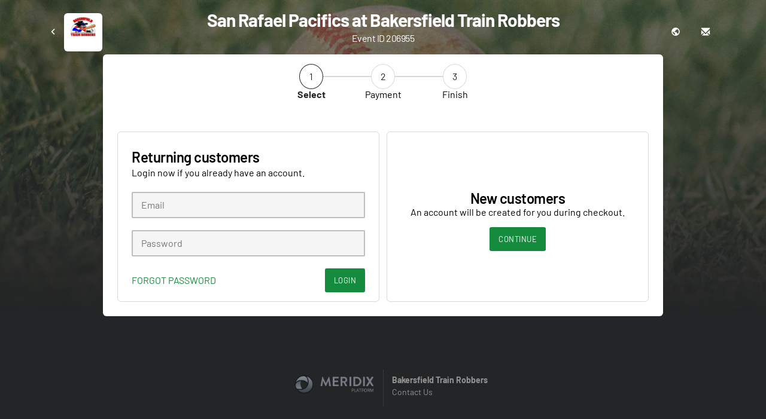

--- FILE ---
content_type: text/html; charset=UTF-8
request_url: https://www.meridix.com/instant_access/index.php?recordid=206955
body_size: 1478
content:
<!doctype html>
<html>
<head>
  <meta charset="utf-8">
  <meta name="description" content="Purchase instant access to this premium event.">
  <meta name="viewport" content="width=device-width, initial-scale=1">

  <meta property="og:title" content="Instant Access | San Rafael Pacifics at Bakersfield Train Robbers | Baseball"/>
  <meta property="og:image" content="http://www.meridix.com/signup/images/logos/.gif"/>
  <meta property="og:site_name" content="Meridix Live Sports Platform"/>
  <meta property="og:description" content="Purchase instant access to this premium event."/>

  <title>Instant Access | San Rafael Pacifics at Bakersfield Train Robbers | Baseball</title>

  <link href="/channel/dist/css/theme.css" rel="stylesheet">
  <link href="/channel/dist/css/site.css" rel="stylesheet">

  <link rel="icon" type="image/png" href="/favicon.png"/>

  <script type="text/javascript" src="/assets/lib/jquery/dist/jquery.min.js"></script>

  <script>
            (function(i,s,o,g,r,a,m){i['GoogleAnalyticsObject']=r;i[r]=i[r]||function(){
            (i[r].q=i[r].q||[]).push(arguments)},i[r].l=1*new Date();a=s.createElement(o),
            m=s.getElementsByTagName(o)[0];a.async=1;a.src=g;m.parentNode.insertBefore(a,m)
            })(window,document,'script','https://www.google-analytics.com/analytics.js','ga');

            ga('create', 'UA-34127054-1', 'auto');
            ga('send', 'pageview');

          </script>
</head>

<body class="tickets">
  <main>
    <div class="site-background">
    <div class="background-placeholder" style="background-image: url(/channel/dist/images/events/baseball.jpg)"></div>
</div>    
    <div class="container">
      <div class="access-event-header">
    <div class="access-event-header-left">
        <a href="/channel/?liveid=BakersfieldTrainRobbers" class="hidden-xs">
            <i class="icon-arrow-left"></i>
        </a>
        <a class="access-event-header-logo" href="/channel/?liveid=BakersfieldTrainRobbers">
          <img border="0" src="https://www.meridix.com/signup/images/logos/bakersfieldtrainrobbers.gif"/>        </a>
    </div>
    <div class="access-event-header-center">
        <h1 class="access-event-header-title">San Rafael Pacifics at Bakersfield Train Robbers</h1>
        <h2 class="access-event-header-subtitle">Event ID 206955</h2>
    </div>
    <div class="access-event-header-right hidden-xs">
                <a href="http://www.bakersfieldtrainrobbers.com">
            <i class="icon-globe"></i>
        </a>
                <a href="/channel/?liveid=BakersfieldTrainRobbers#/contact-us">
            <i class="icon-envelope"></i>
        </a>
    </div>
</div>

      <div class="panel access-panel panel-padding-large">

      <div class="wizard-progress">
    <div class="wizard-progress-step wizard-progress-step-active">
        <span class="wizard-progress-step-number">1</span>
        <span class="wizard-progress-step-label">Select</span>
    </div>
    <div class="wizard-progress-step ">
        <span class="wizard-progress-step-number">2</span>
        <span class="wizard-progress-step-label">Payment</span>
    </div>
    <div class="wizard-progress-step ">
        <span class="wizard-progress-step-number">3</span>
        <span class="wizard-progress-step-label">Finish</span>
    </div>
</div><div class="row">
    <div class="col-6 col-xs-12 d-flex">
        <form class="form-bordered" method="post" action="./do_login.php">
            <h2>Returning customers</h2>
            <p class="text-medium">Login now if you already have an account.</p>

            
            <div class="form-control">
                <input type="email" id="email_address" name="email_address" placeholder="Email" required>
            </div>

            <div class="form-control">
                <input type="password" id="password" name="password" placeholder="Password" required>
            </div>

            <div class="form-actions">
                <a href="https://www.meridix.com/meridixid/forgot_password.php" class="link link-green uppercase">Forgot password</a>

                <div class="form-actions-right">
                    <button type="submit" class="btn-primary btn-green btn-xs">Login</button>
                </div>
            </div>
        </form>
    </div>
    <div class="col-6 col-xs-12 d-flex">
        <form class="form-bordered access-panel-center" method="post" action="./do_create_account.php">
            <h2>New customers</h2>
            <p class="medium-text">An account will be created for you during checkout.</p>
            <input type="hidden" name="createAccount" value="true">
            <button type="submit" class="btn-primary btn-green btn-xs">Continue</button>
        </form>
    </div>
</div></div>
    </div>

    </main>

    <footer>
      <div class="footer-signature">
        <h3 class="footer-signature-logo">
          <a href="/">
            <img src="/images/logo_footer_mbp.png">
          </a>
        </h3>
        <div class="footer-signature-seperator"></div>
        <p class="footer-signature-text">
            <a href="/channel/?liveid=BakersfieldTrainRobbers#/" class="nav-link nav-link-active">Bakersfield Train Robbers</a> 
            <span class="footer-signature-text-contact">
              <a href="/channel/?liveid=BakersfieldTrainRobbers#/contact-us" class="nav-link">Contact Us</a>
            </span>
        </p>
      </div>
    </footer>
    <script type="text/javascript" src="/_Incapsula_Resource?SWJIYLWA=719d34d31c8e3a6e6fffd425f7e032f3&ns=1&cb=1369935843" async></script></body>

    </html>